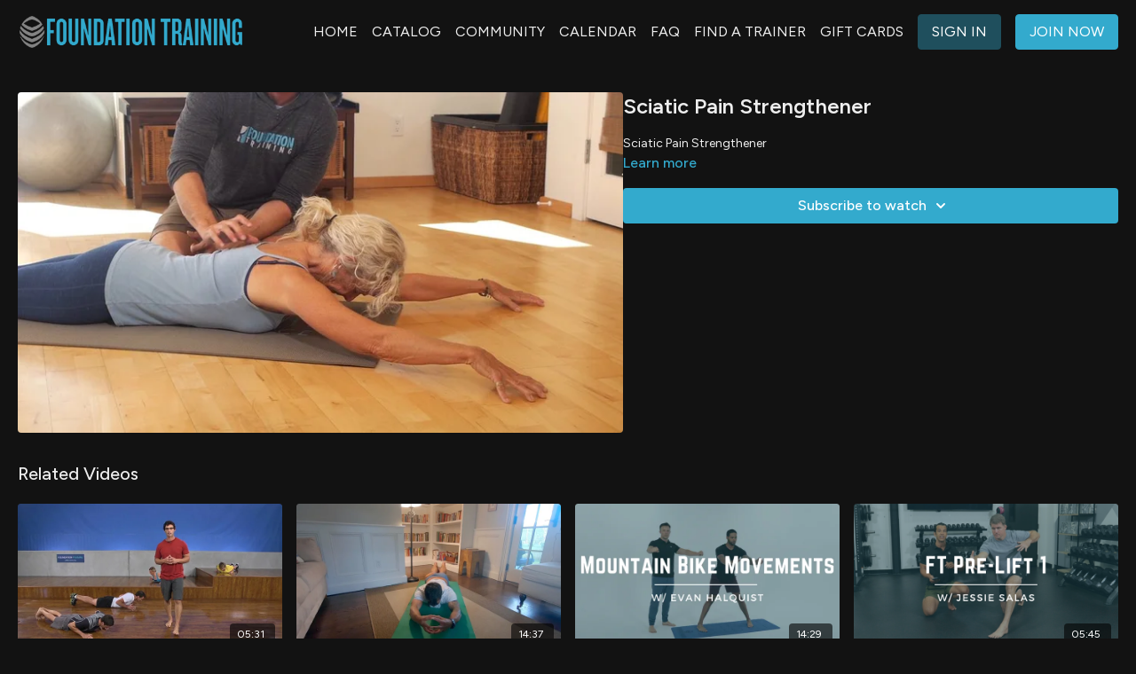

--- FILE ---
content_type: text/vnd.turbo-stream.html; charset=utf-8
request_url: https://ftstreaming.com/programs/1st-strengthener-for-sciatic-painmov.turbo_stream?playlist_position=thumbnails&preview=false
body_size: -31
content:
<!DOCTYPE html><html><head><meta name="csrf-param" content="authenticity_token" />
<meta name="csrf-token" content="yqrxisKJopXnRi45gdTLtgn_r6VS5TVjx0GXdO7xI4joeITST15fWO09XjIGW8KR4kqkWGdsjR0Z-beEczXgQQ" /></head><body><turbo-stream action="update" target="program_show"><template>
  <turbo-frame id="program_player">
      <turbo-frame id="program_content" src="/programs/1st-strengthener-for-sciatic-painmov/program_content?playlist_position=thumbnails&amp;preview=false">
</turbo-frame></turbo-frame></template></turbo-stream></body></html>

--- FILE ---
content_type: text/html; charset=utf-8
request_url: https://ftstreaming.com/programs/1st-strengthener-for-sciatic-painmov/related
body_size: 11170
content:
<turbo-frame id="program_related" target="_top">

    <div class="container " data-area="program-related-videos">
      <div class="cbt-related mt-8  pb-16">
        <div class="cbt-related-title text-xl font-medium">Related Videos</div>
          <div class="mt-5 grid grid-cols-1 sm:grid-cols-2 md:grid-cols-3 lg:grid-cols-4 xl:grid-cols-4 gap-x-4 gap-y-6">
              <div data-area="related-video-item" class="">
                <swiper-slide
  data-card="video_152525"
  data-custom="content-card"
  class="self-start hotwired"
>

  <a class="card-image-container" data-turbo="true" data-turbo-prefetch="false" data-turbo-action="advance" data-turbo-frame="_top" onclick="window.CatalogAnalytics(&#39;clickContentItem&#39;, &#39;video&#39;, &#39;152525&#39;, &#39;Related Videos&#39;); window.CatalogAnalytics(&#39;clickRelatedVideo&#39;, &#39;152525&#39;, &#39;1&#39;, &#39;program_page&#39;)" href="/programs/ft-w03-workout-3mov">
    <div class="image-container relative" data-test="catalog-card">
  <div class="relative image-content">
    <div aria-hidden="true" style="padding-bottom: 56%;"></div>
    <img loading="lazy" alt="Workout 3 - FT 2011" decoding="async"
         src="https://alpha.uscreencdn.com/images/programs/152525/horizontal/LgiI49zMRSmIKihp6bLh_Screenshot-_156_.jpg?auto=webp&width=350"
         srcset="https://alpha.uscreencdn.com/images/programs/152525/horizontal/LgiI49zMRSmIKihp6bLh_Screenshot-_156_.jpg?auto=webp&width=350 350w,
            https://alpha.uscreencdn.com/images/programs/152525/horizontal/LgiI49zMRSmIKihp6bLh_Screenshot-_156_.jpg?auto=webp&width=700 2x,
            https://alpha.uscreencdn.com/images/programs/152525/horizontal/LgiI49zMRSmIKihp6bLh_Screenshot-_156_.jpg?auto=webp&width=1050 3x"
         class="card-image b-image absolute object-cover h-full top-0 left-0" style="opacity: 1;">
  </div>
    <div class="badge flex justify-center items-center text-white content-card-badge z-0">
      <span class="badge-item">05:31</span>
      <svg xmlns="http://www.w3.org/2000/svg" width="13" height="9" viewBox="0 0 13 9" fill="none" class="badge-item content-watched-icon" data-test="content-watched-icon">
  <path fill-rule="evenodd" clip-rule="evenodd" d="M4.99995 7.15142L12.0757 0.0756836L12.9242 0.924212L4.99995 8.84848L0.575684 4.42421L1.42421 3.57568L4.99995 7.15142Z" fill="currentColor"></path>
</svg>

    </div>

</div>
<div class="content-watched-overlay"></div>

</a>  <a class="card-title" data-turbo="true" data-turbo-prefetch="false" data-turbo-action="advance" data-turbo-frame="_top" title="Workout 3 - FT 2011" aria-label="Workout 3 - FT 2011" onclick="window.CatalogAnalytics(&#39;clickContentItem&#39;, &#39;video&#39;, &#39;152525&#39;, &#39;Related Videos&#39;); window.CatalogAnalytics(&#39;clickRelatedVideo&#39;, &#39;152525&#39;, &#39;1&#39;, &#39;program_page&#39;)" href="/programs/ft-w03-workout-3mov">
    <span class="line-clamp-2">
      Workout 3 - FT 2011
    </span>
</a></swiper-slide>


              </div>
              <div data-area="related-video-item" class="">
                <swiper-slide
  data-card="video_428394"
  data-custom="content-card"
  class="self-start hotwired"
    data-author-title-0="Jessie Salas" data-author-permalink-0="jessie-salas"
>

  <a class="card-image-container" data-turbo="true" data-turbo-prefetch="false" data-turbo-action="advance" data-turbo-frame="_top" onclick="window.CatalogAnalytics(&#39;clickContentItem&#39;, &#39;video&#39;, &#39;428394&#39;, &#39;Related Videos&#39;); window.CatalogAnalytics(&#39;clickRelatedVideo&#39;, &#39;428394&#39;, &#39;2&#39;, &#39;program_page&#39;)" href="/programs/quarantined-daily-routine-38mov-7e5b6d">
    <div class="image-container relative" data-test="catalog-card">
  <div class="relative image-content">
    <div aria-hidden="true" style="padding-bottom: 56%;"></div>
    <img loading="lazy" alt="Routine 38 - Quarantined Daily Series" decoding="async"
         src="https://alpha.uscreencdn.com/images/programs/428394/horizontal/4298_2Fcatalog_image_2F518256_2Fq6NIxJDIQHa1RROmjSUW_38_20pic.jpg?auto=webp&width=350"
         srcset="https://alpha.uscreencdn.com/images/programs/428394/horizontal/4298_2Fcatalog_image_2F518256_2Fq6NIxJDIQHa1RROmjSUW_38_20pic.jpg?auto=webp&width=350 350w,
            https://alpha.uscreencdn.com/images/programs/428394/horizontal/4298_2Fcatalog_image_2F518256_2Fq6NIxJDIQHa1RROmjSUW_38_20pic.jpg?auto=webp&width=700 2x,
            https://alpha.uscreencdn.com/images/programs/428394/horizontal/4298_2Fcatalog_image_2F518256_2Fq6NIxJDIQHa1RROmjSUW_38_20pic.jpg?auto=webp&width=1050 3x"
         class="card-image b-image absolute object-cover h-full top-0 left-0" style="opacity: 1;">
  </div>
    <div class="badge flex justify-center items-center text-white content-card-badge z-0">
      <span class="badge-item">14:37</span>
      <svg xmlns="http://www.w3.org/2000/svg" width="13" height="9" viewBox="0 0 13 9" fill="none" class="badge-item content-watched-icon" data-test="content-watched-icon">
  <path fill-rule="evenodd" clip-rule="evenodd" d="M4.99995 7.15142L12.0757 0.0756836L12.9242 0.924212L4.99995 8.84848L0.575684 4.42421L1.42421 3.57568L4.99995 7.15142Z" fill="currentColor"></path>
</svg>

    </div>

</div>
<div class="content-watched-overlay"></div>

</a>  <a class="card-title" data-turbo="true" data-turbo-prefetch="false" data-turbo-action="advance" data-turbo-frame="_top" title="Routine 38 - Quarantined Daily Series" aria-label="Routine 38 - Quarantined Daily Series" onclick="window.CatalogAnalytics(&#39;clickContentItem&#39;, &#39;video&#39;, &#39;428394&#39;, &#39;Related Videos&#39;); window.CatalogAnalytics(&#39;clickRelatedVideo&#39;, &#39;428394&#39;, &#39;2&#39;, &#39;program_page&#39;)" href="/programs/quarantined-daily-routine-38mov-7e5b6d">
    <span class="line-clamp-2">
      Routine 38 - Quarantined Daily Series
    </span>
</a></swiper-slide>


              </div>
              <div data-area="related-video-item" class="">
                <swiper-slide
  data-card="video_2415365"
  data-custom="content-card"
  class="self-start hotwired"
    data-short-description="Activate your posterior chain to limit overuse of quads in your trail riding."
    data-author-title-0="Evan Halquist" data-author-permalink-0="evan-halquist"
>

  <a class="card-image-container" data-turbo="true" data-turbo-prefetch="false" data-turbo-action="advance" data-turbo-frame="_top" onclick="window.CatalogAnalytics(&#39;clickContentItem&#39;, &#39;video&#39;, &#39;2415365&#39;, &#39;Related Videos&#39;); window.CatalogAnalytics(&#39;clickRelatedVideo&#39;, &#39;2415365&#39;, &#39;3&#39;, &#39;program_page&#39;)" href="/programs/mountain-bike-movements-w-evan-intermediate">
    <div class="image-container relative" data-test="catalog-card">
  <div class="relative image-content">
    <div aria-hidden="true" style="padding-bottom: 56%;"></div>
    <img loading="lazy" alt="Mountain Bike Movements w/ Evan" decoding="async"
         src="https://alpha.uscreencdn.com/images/programs/2415365/horizontal/12.1688767840.jpg?auto=webp&width=350"
         srcset="https://alpha.uscreencdn.com/images/programs/2415365/horizontal/12.1688767840.jpg?auto=webp&width=350 350w,
            https://alpha.uscreencdn.com/images/programs/2415365/horizontal/12.1688767840.jpg?auto=webp&width=700 2x,
            https://alpha.uscreencdn.com/images/programs/2415365/horizontal/12.1688767840.jpg?auto=webp&width=1050 3x"
         class="card-image b-image absolute object-cover h-full top-0 left-0" style="opacity: 1;">
  </div>
    <div class="badge flex justify-center items-center text-white content-card-badge z-0">
      <span class="badge-item">14:29</span>
      <svg xmlns="http://www.w3.org/2000/svg" width="13" height="9" viewBox="0 0 13 9" fill="none" class="badge-item content-watched-icon" data-test="content-watched-icon">
  <path fill-rule="evenodd" clip-rule="evenodd" d="M4.99995 7.15142L12.0757 0.0756836L12.9242 0.924212L4.99995 8.84848L0.575684 4.42421L1.42421 3.57568L4.99995 7.15142Z" fill="currentColor"></path>
</svg>

    </div>

</div>
<div class="content-watched-overlay"></div>

</a>  <a class="card-title" data-turbo="true" data-turbo-prefetch="false" data-turbo-action="advance" data-turbo-frame="_top" title="Mountain Bike Movements w/ Evan" aria-label="Mountain Bike Movements w/ Evan" onclick="window.CatalogAnalytics(&#39;clickContentItem&#39;, &#39;video&#39;, &#39;2415365&#39;, &#39;Related Videos&#39;); window.CatalogAnalytics(&#39;clickRelatedVideo&#39;, &#39;2415365&#39;, &#39;3&#39;, &#39;program_page&#39;)" href="/programs/mountain-bike-movements-w-evan-intermediate">
    <span class="line-clamp-2">
      Mountain Bike Movements w/ Evan
    </span>
</a></swiper-slide>


              </div>
              <div data-area="related-video-item" class="">
                <swiper-slide
  data-card="video_3537074"
  data-custom="content-card"
  class="self-start hotwired"
    data-short-description="Use this FT warm-up to prep for lifting and assess if today’s the right day to load. Optimize posture, breath, and body awareness."
    data-author-title-0="Jessie Salas" data-author-permalink-0="jessie-salas"
>

  <a class="card-image-container" data-turbo="true" data-turbo-prefetch="false" data-turbo-action="advance" data-turbo-frame="_top" onclick="window.CatalogAnalytics(&#39;clickContentItem&#39;, &#39;video&#39;, &#39;3537074&#39;, &#39;Related Videos&#39;); window.CatalogAnalytics(&#39;clickRelatedVideo&#39;, &#39;3537074&#39;, &#39;4&#39;, &#39;program_page&#39;)" href="/programs/ft-pre-lift-1-w-jessie">
    <div class="image-container relative" data-test="catalog-card">
  <div class="relative image-content">
    <div aria-hidden="true" style="padding-bottom: 56%;"></div>
    <img loading="lazy" alt="FT Pre-Lift 1 w/ Jessie" decoding="async"
         src="https://alpha.uscreencdn.com/images/programs/3537074/horizontal/9694a46c-68c9-4fb7-8950-91dc36aed809.png?auto=webp&width=350"
         srcset="https://alpha.uscreencdn.com/images/programs/3537074/horizontal/9694a46c-68c9-4fb7-8950-91dc36aed809.png?auto=webp&width=350 350w,
            https://alpha.uscreencdn.com/images/programs/3537074/horizontal/9694a46c-68c9-4fb7-8950-91dc36aed809.png?auto=webp&width=700 2x,
            https://alpha.uscreencdn.com/images/programs/3537074/horizontal/9694a46c-68c9-4fb7-8950-91dc36aed809.png?auto=webp&width=1050 3x"
         class="card-image b-image absolute object-cover h-full top-0 left-0" style="opacity: 1;">
  </div>
    <div class="badge flex justify-center items-center text-white content-card-badge z-0">
      <span class="badge-item">05:45</span>
      <svg xmlns="http://www.w3.org/2000/svg" width="13" height="9" viewBox="0 0 13 9" fill="none" class="badge-item content-watched-icon" data-test="content-watched-icon">
  <path fill-rule="evenodd" clip-rule="evenodd" d="M4.99995 7.15142L12.0757 0.0756836L12.9242 0.924212L4.99995 8.84848L0.575684 4.42421L1.42421 3.57568L4.99995 7.15142Z" fill="currentColor"></path>
</svg>

    </div>

</div>
<div class="content-watched-overlay"></div>

</a>  <a class="card-title" data-turbo="true" data-turbo-prefetch="false" data-turbo-action="advance" data-turbo-frame="_top" title="FT Pre-Lift 1 w/ Jessie" aria-label="FT Pre-Lift 1 w/ Jessie" onclick="window.CatalogAnalytics(&#39;clickContentItem&#39;, &#39;video&#39;, &#39;3537074&#39;, &#39;Related Videos&#39;); window.CatalogAnalytics(&#39;clickRelatedVideo&#39;, &#39;3537074&#39;, &#39;4&#39;, &#39;program_page&#39;)" href="/programs/ft-pre-lift-1-w-jessie">
    <span class="line-clamp-2">
      FT Pre-Lift 1 w/ Jessie
    </span>
</a></swiper-slide>


              </div>
          </div>
        </div>
      </div>
    </div>
</turbo-frame>